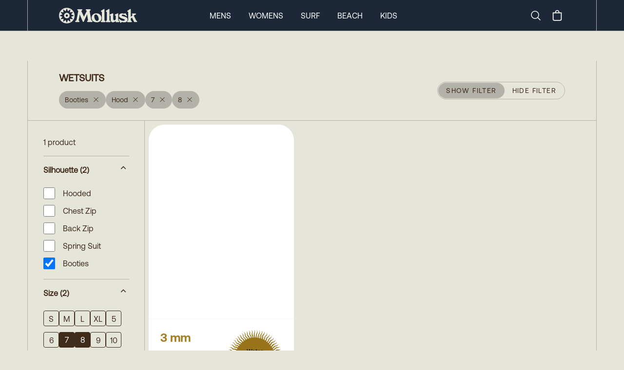

--- FILE ---
content_type: text/html
request_url: https://mollusksurfshop.com/collections/wetsuits?productMetafield=custom.wetsuit_silhouette%3ABooties&productMetafield=custom.wetsuit_silhouette%3AHood&variantOption=size%3A7&variantOption=size%3A8
body_size: 10852
content:
<!DOCTYPE html><html lang="en"><head><meta charSet="utf-8"/><meta name="viewport" content="width=device-width,initial-scale=1"/><title>Wetsuits</title><meta property="og:title" content="Wetsuits"/><meta property="twitter:title" content="Wetsuits"/><meta name="description" content="A surfing institution based in San Francisco, Santa Barbara, and Venice Beach."/><meta property="og:description" content="A surfing institution based in San Francisco, Santa Barbara, and Venice Beach."/><meta property="twitter:description" content="A surfing institution based in San Francisco, Santa Barbara, and Venice Beach."/><link rel="stylesheet" href="https://cdn.shopify.com/oxygen-v2/24026/8033/16255/2846601/build/_assets/app-6H7CI6DI.css"/><link preload="true" href="public/fonts/Aeonik-Regular.woff2" as="font"/><link preload="true" href="public/fonts/Aeonik-Bold.woff2" as="font"/><link rel="preconnect" href="https://cdn.shopify.com"/><link rel="preconnect" href="https://shop.app"/><link rel="icon" type="image/svg+xml" href="/favicon.svg"/><link rel="alternate icon" href="/favicon.ico"/><link async="" defer="" src="https://static.cdn.prismic.io/prismic.js?new=true&amp;repo=mollusk"/><script async="" src="https://www.googletagmanager.com/gtag/js?id=G-F692VPE3NM" nonce="95818ec48294d495c88d89cc8cf8ce90"></script><script nonce="95818ec48294d495c88d89cc8cf8ce90">
                  window.gaTrackingId = 'G-F692VPE3NM';
                  window.dataLayer = window.dataLayer || [];
                  function gtag(){dataLayer.push(arguments);}
                  gtag('js', new Date());
                  gtag('config', 'G-F692VPE3NM');
                </script></head><body class="bg-light-grey"><div class="flex min-h-screen flex-col antialiased"><div class="bg-dark-blue text-white w-full sticky top-0 z-50 "><nav class="px-0 md:px-8 lg:px-14 group/top h-12 md:h-[63px] border-b border-bord-grey lg:border-b-0"><div class="mx-auto justify-between lg:hidden lg:border-x border-bord-grey px-5"><div class="flex items-center justify-between py-1 md:py-3 "><button class="rounded-md text-light-grey outline-none focus:border focus:border-gray-400" aria-label="mobile-menu-toggle"><svg xmlns="http://www.w3.org/2000/svg" viewBox="0 0 24 24" fill="currentColor" aria-hidden="true" class="h-10 w-8"><path fill-rule="evenodd" d="M3 6.75A.75.75 0 013.75 6h16.5a.75.75 0 010 1.5H3.75A.75.75 0 013 6.75zM3 12a.75.75 0 01.75-.75h16.5a.75.75 0 010 1.5H3.75A.75.75 0 013 12zm0 5.25a.75.75 0 01.75-.75h16.5a.75.75 0 010 1.5H3.75a.75.75 0 01-.75-.75z" clip-rule="evenodd"></path></svg></button><a rel="prefetch" href="/"><img src="https://cdn.shopify.com/oxygen-v2/24026/8033/16255/2846601/build/_assets/logo-Y7VG4CTT.svg" alt="Logo"/></a><div class="inline-flex items-center justify-center"><a class="hidden lg:block" aria-label="Search" href="/search"><svg xmlns="http://www.w3.org/2000/svg" fill="none" viewBox="0 0 24 24" stroke-width="1.5" stroke="currentColor" class="w-6 h-6 mr-4"><path stroke-linecap="round" stroke-linejoin="round" d="m21 21-5.197-5.197m0 0A7.5 7.5 0 1 0 5.196 5.196a7.5 7.5 0 0 0 10.607 10.607Z"></path></svg><span class="sr-only">Search</span></a><!--$--><button class="relative inline-flex h-8 w-8 items-center justify-center"><svg xmlns="http://www.w3.org/2000/svg" viewBox="0 0 20 20" fill="currentColor" class="h-7 w-7"><title>Bag</title><path fill-rule="evenodd" d="M8.125 5a1.875 1.875 0 0 1 3.75 0v.375h-3.75V5Zm-1.25.375V5a3.125 3.125 0 1 1 6.25 0v.375h3.5V15A2.625 2.625 0 0 1 14 17.625H6A2.625 2.625 0 0 1 3.375 15V5.375h3.5ZM4.625 15V6.625h10.75V15c0 .76-.616 1.375-1.375 1.375H6c-.76 0-1.375-.616-1.375-1.375Z"></path></svg></button><!--/$--></div></div></div><div class="hidden h-16 lg:block md:mx-[-32px] lg:mx-[-56px] px-0 md:px-8 lg:px-14 border-b border-bord-grey"><div class="mx-auto max-w-desktop flex h-full items-center justify-between border border-y-0 border-bord-grey md:px-10 lg:px-16 py-1 md:py-3 group/item"><a class="inline-block" href="/"><img src="https://cdn.shopify.com/oxygen-v2/24026/8033/16255/2846601/build/_assets/logo-Y7VG4CTT.svg" alt="Logo"/></a><div class="inline-flex flex-row h-full items-center space-x-9 mr-0 xl:mr-[12%]"><a class="text-base uppercase cursor-pointer text-center hover:font-semibold" href="/mens">Mens</a><a class="text-base uppercase cursor-pointer text-center hover:font-semibold" href="/womens">Womens</a><a class="text-base uppercase cursor-pointer text-center hover:font-semibold" href="/surf">Surf</a><a class="text-base uppercase cursor-pointer text-center hover:font-semibold" href="/collections/beach-collection">Beach</a><a class="text-base uppercase cursor-pointer text-center hover:font-semibold" href="/collections/kids-newness">Kids</a></div><div class="inline-flex items-center justify-center"><a class="hidden lg:block" aria-label="Search" href="/search"><svg xmlns="http://www.w3.org/2000/svg" fill="none" viewBox="0 0 24 24" stroke-width="1.5" stroke="currentColor" class="w-6 h-6 mr-4"><path stroke-linecap="round" stroke-linejoin="round" d="m21 21-5.197-5.197m0 0A7.5 7.5 0 1 0 5.196 5.196a7.5 7.5 0 0 0 10.607 10.607Z"></path></svg><span class="sr-only">Search</span></a><!--$--><button class="relative inline-flex h-8 w-8 items-center justify-center"><svg xmlns="http://www.w3.org/2000/svg" viewBox="0 0 20 20" fill="currentColor" class="h-7 w-7"><title>Bag</title><path fill-rule="evenodd" d="M8.125 5a1.875 1.875 0 0 1 3.75 0v.375h-3.75V5Zm-1.25.375V5a3.125 3.125 0 1 1 6.25 0v.375h3.5V15A2.625 2.625 0 0 1 14 17.625H6A2.625 2.625 0 0 1 3.375 15V5.375h3.5ZM4.625 15V6.625h10.75V15c0 .76-.616 1.375-1.375 1.375H6c-.76 0-1.375-.616-1.375-1.375Z"></path></svg></button><!--/$--></div></div></div><div class="hidden"><div class="absolute z-90 h-screen w-full left-0 bg-light-grey overflow-scroll pt-0 overscroll-contain"><ul class="w-full border-bord-grey text-dark-brown"><li class="w-full"><div id="mens" class="px-6 bg-light-grey flex justify-between"><span class="text-base my-6 uppercase font-semibold">Mens</span><svg xmlns="http://www.w3.org/2000/svg" viewBox="0 0 24 24" fill="currentColor" aria-hidden="true" class="my-6 inline h-6 w-6"><path fill-rule="evenodd" d="M12.53 16.28a.75.75 0 01-1.06 0l-7.5-7.5a.75.75 0 011.06-1.06L12 14.69l6.97-6.97a.75.75 0 111.06 1.06l-7.5 7.5z" clip-rule="evenodd"></path></svg></div><div class="bg-white px-6 last:border-solid last:border-b last:border-bord-grey"></div></li><li class="w-full"><div id="womens" class="px-6 bg-light-grey flex justify-between"><span class="text-base my-6 uppercase font-semibold">Womens</span><svg xmlns="http://www.w3.org/2000/svg" viewBox="0 0 24 24" fill="currentColor" aria-hidden="true" class="my-6 inline h-6 w-6"><path fill-rule="evenodd" d="M12.53 16.28a.75.75 0 01-1.06 0l-7.5-7.5a.75.75 0 011.06-1.06L12 14.69l6.97-6.97a.75.75 0 111.06 1.06l-7.5 7.5z" clip-rule="evenodd"></path></svg></div><div class="bg-white px-6 last:border-solid last:border-b last:border-bord-grey"></div></li><li class="w-full"><div id="surf" class="px-6 bg-light-grey flex justify-between"><span class="text-base my-6 uppercase font-semibold">Surf</span><svg xmlns="http://www.w3.org/2000/svg" viewBox="0 0 24 24" fill="currentColor" aria-hidden="true" class="my-6 inline h-6 w-6"><path fill-rule="evenodd" d="M12.53 16.28a.75.75 0 01-1.06 0l-7.5-7.5a.75.75 0 011.06-1.06L12 14.69l6.97-6.97a.75.75 0 111.06 1.06l-7.5 7.5z" clip-rule="evenodd"></path></svg></div><div class="bg-white px-6 last:border-solid last:border-b last:border-bord-grey"></div></li><li class="w-full"><div id="beach" class="px-6 bg-light-grey flex justify-between"><span class="text-base my-6 uppercase font-semibold">Beach</span><svg xmlns="http://www.w3.org/2000/svg" viewBox="0 0 24 24" fill="currentColor" aria-hidden="true" class="my-6 inline h-6 w-6"><path fill-rule="evenodd" d="M12.53 16.28a.75.75 0 01-1.06 0l-7.5-7.5a.75.75 0 011.06-1.06L12 14.69l6.97-6.97a.75.75 0 111.06 1.06l-7.5 7.5z" clip-rule="evenodd"></path></svg></div><div class="bg-white px-6 last:border-solid last:border-b last:border-bord-grey"></div></li><li class="w-full"><div id="kids" class="px-6 bg-light-grey flex justify-between"><span class="text-base my-6 uppercase font-semibold">Kids</span><svg xmlns="http://www.w3.org/2000/svg" viewBox="0 0 24 24" fill="currentColor" aria-hidden="true" class="my-6 inline h-6 w-6"><path fill-rule="evenodd" d="M12.53 16.28a.75.75 0 01-1.06 0l-7.5-7.5a.75.75 0 011.06-1.06L12 14.69l6.97-6.97a.75.75 0 111.06 1.06l-7.5 7.5z" clip-rule="evenodd"></path></svg></div><div class="bg-white px-6 last:border-solid last:border-b last:border-bord-grey"></div></li></ul><div class="w-full flex flex-col text-center gap-6 pt-6 bg-white text-bord-grey lg:border-x border-bord-grey h-[115vh]"><div class="flex flex-col gap-6"><form method="get" action="/search" alt="Search" class="px-6 relative group w-full"><input name="q" type="text" placeholder="Search..." class="p-4 rounded-3xl bg-transparent border border-light-grey placeholder-dark-brown w-full leading-none relative focus:outline-none" required="" value=""/><button type="submit" class="absolute right-[45px] top-[16px] w-6 h-6" aria-label="Submit"><svg xmlns="http://www.w3.org/2000/svg" fill="none" viewBox="0 0 24 24" stroke-width="2" stroke="#402a1a" class="w-6 h-6 mr-6"><path stroke-linecap="round" stroke-linejoin="round" d="m21 21-5.197-5.197m0 0A7.5 7.5 0 1 0 5.196 5.196a7.5 7.5 0 0 0 10.607 10.607Z"></path></svg></button></form><div class="text-base font-Aeonik-Bold underline">MOLLUSK SUPPORT</div><div class="text-sm"><a href="https://mollusk.zendesk.com/hc/en-us" target="_blank">Customer Support</a></div><div class="text-sm"><a href="https://support.mollusksurfshop.com/hc/en-us/sections/200114573-Shipping" target="_blank">Shipping Information</a></div><div class="text-sm"><a href="https://mollusk.zendesk.com/hc/en-us/sections/200114563-Returns" target="_blank">Returns</a></div><div class="text-sm"><a href="https://support.mollusksurfshop.com/hc/en-us/articles/4407517712403-Mollusk-Warm-Wetsuit-Warranty-and-Return-Policy" target="_blank">Wetsuit Warranty</a></div><div class="text-sm"><a href="/products/mollusk-money?Title=10">Gift Cards</a></div><div class="text-sm"><a href="https://support.mollusksurfshop.com/hc/en-us/sections/200114563-Returns" target="_blank">FAQs</a></div></div><div class="flex flex-col gap-6"><div class="text-base font-Aeonik-Bold underline">MOLLUSK COMPANY</div><div class="text-sm"><a href="" target="_blank">About Us</a></div><div class="text-sm"><a href="" target="_blank">Find a Store</a></div><div class="text-sm"><a href="/wholesale">Wholesale</a></div></div><div class="flex flex-col gap-6"><div class="text-base font-Aeonik-Bold underline">MOLLUSK LIFE</div><div class="text-sm"><a href="https://www.instagram.com/mollusksurfshop" target="_blank">Instagram</a></div><div class="text-sm"><a href="https://www.youtube.com/@mollusksurfshop8049" target="_blank">Youtube</a></div><div class="text-sm"><a href="https://www.pinterest.com/mollusksurfshop/" target="_blank">Pinterest</a></div></div></div></div></div><div class=" border-bord-grey border-b h-16 flex items-center hidden lg:block px-0 md:px-8 lg:px-14 md:mx-[-32px] lg:mx-[-56px]  transition ease-linear duration-[300ms] opacity-0 !h-0"><div class=" opacity-0 transition ease-linear duration-[300ms] ml-auto mr-auto flex space-x-9 h-full max-w-desktop flex-row flex-wrap items-center justify-center content-evenly border border-y-0 border-bord-grey bg-light-grey text-sm uppercase text-dark-brown"></div></div></nav></div><main role="main" id="mainContent" class="bg-light-grey flex-grow lg:border-b lg:border-bord-grey   wetsuits"><div class="block lg:hidden"><div class="px-0 md:px-8 lg:px-14"><div class="ml-auto mr-auto max-w-desktop border border-y-0 lg:border-bord-grey "><div class="items-center border-0 lg:border-b border-bord-grey p-6 lg:px-16 min-h-36 flex flex-col justify-center lg:mt-[62px] lg:flex-row lg:justify-between text-center"><div class="w-full lg:w-auto text-center lg:text-left"><h1 class="inline-block whitespace-pre-wrap text-xl font-bold text-dark-brown w-full lg:w-fit mb-3 lg:mb-0 leading-none">WETSUITS</h1><div class="pt-0 pb-3.5 lg:pt-3.5 lg:pb-0"><div class="flex flex-wrap gap-3 leading-none"><a class="inline-flex items-center bg-bord-grey text-dark-brown text-sm rounded-full px-3 py-1 h-9 hover:bg-gray-300 transition-colors cursor-pointer" title="Remove filter" href="/collections/wetsuits?variantOption=size%3A7&amp;variantOption=size%3A8&amp;productMetafield=custom.wetsuit_silhouette%3AHood"><span class="mr-2">Booties</span><svg xmlns="http://www.w3.org/2000/svg" viewBox="0 0 20 16" fill="currentColor" stroke="currentColor" class="h-5 w-6 w-[16px] h-[16px] mb-1"><title>Close</title><line x1="4.44194" y1="4.30806" x2="15.7556" y2="15.6218" stroke-width="1.25"></line><line y1="-0.625" x2="16" y2="-0.625" transform="matrix(-0.707107 0.707107 0.707107 0.707107 16 4.75)" stroke-width="1.25"></line></svg></a><a class="inline-flex items-center bg-bord-grey text-dark-brown text-sm rounded-full px-3 py-1 h-9 hover:bg-gray-300 transition-colors cursor-pointer" title="Remove filter" href="/collections/wetsuits?variantOption=size%3A7&amp;variantOption=size%3A8&amp;productMetafield=custom.wetsuit_silhouette%3ABooties"><span class="mr-2">Hood</span><svg xmlns="http://www.w3.org/2000/svg" viewBox="0 0 20 16" fill="currentColor" stroke="currentColor" class="h-5 w-6 w-[16px] h-[16px] mb-1"><title>Close</title><line x1="4.44194" y1="4.30806" x2="15.7556" y2="15.6218" stroke-width="1.25"></line><line y1="-0.625" x2="16" y2="-0.625" transform="matrix(-0.707107 0.707107 0.707107 0.707107 16 4.75)" stroke-width="1.25"></line></svg></a><a class="inline-flex items-center bg-bord-grey text-dark-brown text-sm rounded-full px-3 py-1 h-9 hover:bg-gray-300 transition-colors cursor-pointer" title="Remove filter" href="/collections/wetsuits?productMetafield=custom.wetsuit_silhouette%3ABooties&amp;productMetafield=custom.wetsuit_silhouette%3AHood&amp;variantOption=size%3A8"><span class="mr-2">7</span><svg xmlns="http://www.w3.org/2000/svg" viewBox="0 0 20 16" fill="currentColor" stroke="currentColor" class="h-5 w-6 w-[16px] h-[16px] mb-1"><title>Close</title><line x1="4.44194" y1="4.30806" x2="15.7556" y2="15.6218" stroke-width="1.25"></line><line y1="-0.625" x2="16" y2="-0.625" transform="matrix(-0.707107 0.707107 0.707107 0.707107 16 4.75)" stroke-width="1.25"></line></svg></a><a class="inline-flex items-center bg-bord-grey text-dark-brown text-sm rounded-full px-3 py-1 h-9 hover:bg-gray-300 transition-colors cursor-pointer" title="Remove filter" href="/collections/wetsuits?productMetafield=custom.wetsuit_silhouette%3ABooties&amp;productMetafield=custom.wetsuit_silhouette%3AHood&amp;variantOption=size%3A7"><span class="mr-2">8</span><svg xmlns="http://www.w3.org/2000/svg" viewBox="0 0 20 16" fill="currentColor" stroke="currentColor" class="h-5 w-6 w-[16px] h-[16px] mb-1"><title>Close</title><line x1="4.44194" y1="4.30806" x2="15.7556" y2="15.6218" stroke-width="1.25"></line><line y1="-0.625" x2="16" y2="-0.625" transform="matrix(-0.707107 0.707107 0.707107 0.707107 16 4.75)" stroke-width="1.25"></line></svg></a></div></div></div><button class="border-1 inline-block rounded-full border border-[#B2B2AA] uppercase text-dark-brown h-9 z-10 w-full lg:w-fit"><div class="hidden border border-transparent text-sm lg:flex tracking-widest items-center"><span class="rounded-full bg-bord-grey px-4 py-1 h-8 leading-none flex items-center">Show Filter</span><span class="px-4 py-1 leading-none flex items-center">Hide Filter</span></div><div class="block px-4 py-1 lg:hidden"><span>Filter</span><span class="text-xs pl-2 lowercase">(<!-- -->1<!-- --> <!-- -->Result<!-- -->)</span></div></button></div><div class="flex flex-col flex-wrap md:flex-row"><div class="transition-all duration-200 max-h-[90vh] overflow-scroll sticky top-[108px]  min-w-full p-0 md:p-8 opacity-100 lg:w-1/5 lg:min-w-[240px] lg:pr-8 self-start"><div class="hidden lg:block"><nav class="text-dark-brown"><h4 class="whitespace-pre-wrap max-w-prose pb-4 font-normal border-b border-bord-grey">1 product</h4><div class="divide-y"><div class="w-full border-bord-grey" data-headlessui-state="open"><button class="flex w-full justify-between py-4" id="headlessui-disclosure-button-:R5pcmab5:" type="button" aria-expanded="true" data-headlessui-state="open"><span class="max-w-prose whitespace-pre-wrap inherit text-lead font-semibold">Silhouette<!-- --> <!-- -->(2)</span><svg xmlns="http://www.w3.org/2000/svg" viewBox="0 0 20 16" fill="transparent" stroke="currentColor" class="h-5 w-6 transition rotate-180"><title>Caret</title><path d="M14 8L10 12L6 8" stroke-width="1.25" class="h-5 w-5"></path></svg></button><div id="headlessui-disclosure-panel-:R9pcmab5:" data-headlessui-state="open"><ul class="py-2 max-h-[336px] overflow-scroll bottom-fader"><li class="pb-3"><a class="flex items-center shrink-0 basis-6 overscroll-contain hover:underline focus:underline" href="/collections/wetsuits?productMetafield=custom.wetsuit_silhouette%3ABooties&amp;productMetafield=custom.wetsuit_silhouette%3AHood&amp;variantOption=size%3A7&amp;variantOption=size%3A8&amp;productMetafield=custom.wetsuit_silhouette%3AHooded"><div class="min-w-7 max-h-11 flex"><input type="checkbox" readonly="" class="w-6 h-6 rounded-sm border border-dark-brown checked:accent-dark-brown checked:text-inherit checked:p-1"/></div><div class="pl-4 leading-tight">Hooded</div></a></li><li class="pb-3"><a class="flex items-center shrink-0 basis-6 overscroll-contain hover:underline focus:underline" href="/collections/wetsuits?productMetafield=custom.wetsuit_silhouette%3ABooties&amp;productMetafield=custom.wetsuit_silhouette%3AHood&amp;variantOption=size%3A7&amp;variantOption=size%3A8&amp;productMetafield=custom.wetsuit_silhouette%3AChest+Zip"><div class="min-w-7 max-h-11 flex"><input type="checkbox" readonly="" class="w-6 h-6 rounded-sm border border-dark-brown checked:accent-dark-brown checked:text-inherit checked:p-1"/></div><div class="pl-4 leading-tight">Chest Zip</div></a></li><li class="pb-3"><a class="flex items-center shrink-0 basis-6 overscroll-contain hover:underline focus:underline" href="/collections/wetsuits?productMetafield=custom.wetsuit_silhouette%3ABooties&amp;productMetafield=custom.wetsuit_silhouette%3AHood&amp;variantOption=size%3A7&amp;variantOption=size%3A8&amp;productMetafield=custom.wetsuit_silhouette%3ABack+Zip"><div class="min-w-7 max-h-11 flex"><input type="checkbox" readonly="" class="w-6 h-6 rounded-sm border border-dark-brown checked:accent-dark-brown checked:text-inherit checked:p-1"/></div><div class="pl-4 leading-tight">Back Zip</div></a></li><li class="pb-3"><a class="flex items-center shrink-0 basis-6 overscroll-contain hover:underline focus:underline" href="/collections/wetsuits?productMetafield=custom.wetsuit_silhouette%3ABooties&amp;productMetafield=custom.wetsuit_silhouette%3AHood&amp;variantOption=size%3A7&amp;variantOption=size%3A8&amp;productMetafield=custom.wetsuit_silhouette%3ASpring+Suit"><div class="min-w-7 max-h-11 flex"><input type="checkbox" readonly="" class="w-6 h-6 rounded-sm border border-dark-brown checked:accent-dark-brown checked:text-inherit checked:p-1"/></div><div class="pl-4 leading-tight">Spring Suit</div></a></li><li class="pb-3"><a class="flex items-center shrink-0 basis-6 overscroll-contain hover:underline focus:underline" href="/collections/wetsuits?variantOption=size%3A7&amp;variantOption=size%3A8&amp;productMetafield=custom.wetsuit_silhouette%3AHood"><div class="min-w-7 max-h-11 flex"><input type="checkbox" readonly="" class="w-6 h-6 rounded-sm border border-dark-brown checked:accent-dark-brown checked:text-inherit checked:p-1" checked=""/></div><div class="pl-4 leading-tight">Booties</div></a></li></ul></div></div><div class="w-full border-bord-grey" data-headlessui-state="open"><button class="flex w-full justify-between py-4" id="headlessui-disclosure-button-:R6pcmab5:" type="button" aria-expanded="true" data-headlessui-state="open"><span class="max-w-prose whitespace-pre-wrap inherit text-lead font-semibold">Size<!-- --> <!-- -->(2)</span><svg xmlns="http://www.w3.org/2000/svg" viewBox="0 0 20 16" fill="transparent" stroke="currentColor" class="h-5 w-6 transition rotate-180"><title>Caret</title><path d="M14 8L10 12L6 8" stroke-width="1.25" class="h-5 w-5"></path></svg></button><div id="headlessui-disclosure-panel-:Rapcmab5:" data-headlessui-state="open"><ul class="flex flex-wrap items-center gap-x-3 gap-y-0 py-2 max-h-[336px] overflow-scroll bottom-fader"><li class="pb-3"><a class="flex" href="/collections/wetsuits?productMetafield=custom.wetsuit_silhouette%3ABooties&amp;productMetafield=custom.wetsuit_silhouette%3AHood&amp;variantOption=size%3A7&amp;variantOption=size%3A8&amp;variantOption=size%3AS"><div class="w-full min-w-[32px] h-8 rounded border border-dark-brown bg-transparent p-1 text-center text-dark-brown"><span>S</span></div></a></li><li class="pb-3"><a class="flex" href="/collections/wetsuits?productMetafield=custom.wetsuit_silhouette%3ABooties&amp;productMetafield=custom.wetsuit_silhouette%3AHood&amp;variantOption=size%3A7&amp;variantOption=size%3A8&amp;variantOption=size%3AM"><div class="w-full min-w-[32px] h-8 rounded border border-dark-brown bg-transparent p-1 text-center text-dark-brown"><span>M</span></div></a></li><li class="pb-3"><a class="flex" href="/collections/wetsuits?productMetafield=custom.wetsuit_silhouette%3ABooties&amp;productMetafield=custom.wetsuit_silhouette%3AHood&amp;variantOption=size%3A7&amp;variantOption=size%3A8&amp;variantOption=size%3AL"><div class="w-full min-w-[32px] h-8 rounded border border-dark-brown bg-transparent p-1 text-center text-dark-brown"><span>L</span></div></a></li><li class="pb-3"><a class="flex" href="/collections/wetsuits?productMetafield=custom.wetsuit_silhouette%3ABooties&amp;productMetafield=custom.wetsuit_silhouette%3AHood&amp;variantOption=size%3A7&amp;variantOption=size%3A8&amp;variantOption=size%3AXL"><div class="w-full min-w-[32px] h-8 rounded border border-dark-brown bg-transparent p-1 text-center text-dark-brown"><span>XL</span></div></a></li><li class="pb-3"><a class="flex" href="/collections/wetsuits?productMetafield=custom.wetsuit_silhouette%3ABooties&amp;productMetafield=custom.wetsuit_silhouette%3AHood&amp;variantOption=size%3A7&amp;variantOption=size%3A8&amp;variantOption=size%3A5"><div class="w-full min-w-[32px] h-8 rounded border border-dark-brown bg-transparent p-1 text-center text-dark-brown"><span>5</span></div></a></li><li class="pb-3"><a class="flex" href="/collections/wetsuits?productMetafield=custom.wetsuit_silhouette%3ABooties&amp;productMetafield=custom.wetsuit_silhouette%3AHood&amp;variantOption=size%3A7&amp;variantOption=size%3A8&amp;variantOption=size%3A6"><div class="w-full min-w-[32px] h-8 rounded border border-dark-brown bg-transparent p-1 text-center text-dark-brown"><span>6</span></div></a></li><li class="pb-3"><a class="flex" href="/collections/wetsuits?productMetafield=custom.wetsuit_silhouette%3ABooties&amp;productMetafield=custom.wetsuit_silhouette%3AHood&amp;variantOption=size%3A8"><div class="w-full min-w-[32px] h-8 rounded border-0 bg-dark-brown p-1 text-center text-white"><span>7</span></div></a></li><li class="pb-3"><a class="flex" href="/collections/wetsuits?productMetafield=custom.wetsuit_silhouette%3ABooties&amp;productMetafield=custom.wetsuit_silhouette%3AHood&amp;variantOption=size%3A7"><div class="w-full min-w-[32px] h-8 rounded border-0 bg-dark-brown p-1 text-center text-white"><span>8</span></div></a></li><li class="pb-3"><a class="flex" href="/collections/wetsuits?productMetafield=custom.wetsuit_silhouette%3ABooties&amp;productMetafield=custom.wetsuit_silhouette%3AHood&amp;variantOption=size%3A7&amp;variantOption=size%3A8&amp;variantOption=size%3A9"><div class="w-full min-w-[32px] h-8 rounded border border-dark-brown bg-transparent p-1 text-center text-dark-brown"><span>9</span></div></a></li><li class="pb-3"><a class="flex" href="/collections/wetsuits?productMetafield=custom.wetsuit_silhouette%3ABooties&amp;productMetafield=custom.wetsuit_silhouette%3AHood&amp;variantOption=size%3A7&amp;variantOption=size%3A8&amp;variantOption=size%3A10"><div class="w-full min-w-[32px] h-8 rounded border border-dark-brown bg-transparent p-1 text-center text-dark-brown"><span>10</span></div></a></li><li class="pb-3"><a class="flex" href="/collections/wetsuits?productMetafield=custom.wetsuit_silhouette%3ABooties&amp;productMetafield=custom.wetsuit_silhouette%3AHood&amp;variantOption=size%3A7&amp;variantOption=size%3A8&amp;variantOption=size%3A11"><div class="w-full min-w-[32px] h-8 rounded border border-dark-brown bg-transparent p-1 text-center text-dark-brown"><span>11</span></div></a></li><li class="pb-3"><a class="flex" href="/collections/wetsuits?productMetafield=custom.wetsuit_silhouette%3ABooties&amp;productMetafield=custom.wetsuit_silhouette%3AHood&amp;variantOption=size%3A7&amp;variantOption=size%3A8&amp;variantOption=size%3A12"><div class="w-full min-w-[32px] h-8 rounded border border-dark-brown bg-transparent p-1 text-center text-dark-brown"><span>12</span></div></a></li></ul></div></div></div></nav></div><div class="block lg:hidden"></div></div><div class="flex-1 lg:border-l lg:border-bord-grey -mx-[1px]"><div></div><section class="grid w-full"><div class="grid grid-flow-row grid-cols-2 gap-1.5 md:gap-2 lg:p-2 lg:grid-cols-3 lg:gap-2"><a class="rounded-lg block" rel="prefetch" data-variant-id="gid://shopify/ProductVariant/33006486814805" data-product-id="gid://shopify/Product/4844015812693" href="/products/warm-wetsuit-booties"><div class="bg-white hover:bg-dark-gold-2 grid lg:rounded-[32px] relative"><div class="relative md:rounded-t-[32px] shadow-sm aspect-[3/4] overflow-hidden"><img src="https://cdn.shopify.com/s/files/1/0072/5902/products/warm-wetsuit-booties-5-289687_300x.jpg?v=1705452839" alt="Warm Wetsuit Booties - 5 - Mollusk Surf Shop" loading="lazy" fetchpriority="high" decoding="async" class="md:rounded-t-[32px] w-full opacity-0" style="transition:opacity 0.3s ease-in-out"/></div><div class="grid rounded-b-[16px] lg:rounded-b-[32px] min-h-[96px] lg:h-[150px] min-h-[120px]"><div class="p-3.5 md:p-6"><div class="relative"><h3 class="text-wrap col-span-2 w-full overflow-hidden pb-1.5 md:pb-2 text-base md:text-2xl font-Aeonik-Bold text-dark-gold leading-none">3 mm</h3><div class="pb-1.5 md:pb-2 text-[11px] md:text-sm leading-none">Booties</div><div class="pb-1.5 md:pb-2 text-[11px] md:text-sm leading-none">Unisex</div><div class="absolute top-0 right-0 h-16 w-16 md:h-[112px] md:w-[112px]"><div class="relative"><img src="https://cdn.shopify.com/oxygen-v2/24026/8033/16255/2846601/build/_assets/wetsuit_temp-A7EXSZRW.png"/><div class="absolute font-Aeonik-Bold text-[8px] leading-[1.1] md:leading-[1.1] md:text-xs text-center left-1/2 top-1/2 -translate-x-1/2 -translate-y-1/2 w-full text-wetsuit-black hover:text-wetsuit-black">Water<br/>Temp<br/>50° to 62°</div></div></div></div><span class="max-w-prose flex gap-2 whitespace-pre-wrap text-[11px] md:text-sm leading-none"><div class="flex gap-2"><div>$65</div></div></span></div></div></div></a></div><div class="h-0"> </div></section></div></div></div></div></div><div class="hidden lg:block"><div class="px-0 md:px-8 lg:px-14"><div class="ml-auto mr-auto max-w-desktop border border-y-0 lg:border-bord-grey "><div class="items-center border-0 lg:border-b border-bord-grey p-6 lg:px-16 min-h-36 flex flex-col justify-center lg:mt-[62px] lg:flex-row lg:justify-between text-center"><div class="w-full lg:w-auto text-center lg:text-left"><h1 class="inline-block whitespace-pre-wrap text-xl font-bold text-dark-brown w-full lg:w-fit mb-3 lg:mb-0 leading-none">WETSUITS</h1><div class="pt-0 pb-3.5 lg:pt-3.5 lg:pb-0"><div class="flex flex-wrap gap-3 leading-none"><a class="inline-flex items-center bg-bord-grey text-dark-brown text-sm rounded-full px-3 py-1 h-9 hover:bg-gray-300 transition-colors cursor-pointer" title="Remove filter" href="/collections/wetsuits?variantOption=size%3A7&amp;variantOption=size%3A8&amp;productMetafield=custom.wetsuit_silhouette%3AHood"><span class="mr-2">Booties</span><svg xmlns="http://www.w3.org/2000/svg" viewBox="0 0 20 16" fill="currentColor" stroke="currentColor" class="h-5 w-6 w-[16px] h-[16px] mb-1"><title>Close</title><line x1="4.44194" y1="4.30806" x2="15.7556" y2="15.6218" stroke-width="1.25"></line><line y1="-0.625" x2="16" y2="-0.625" transform="matrix(-0.707107 0.707107 0.707107 0.707107 16 4.75)" stroke-width="1.25"></line></svg></a><a class="inline-flex items-center bg-bord-grey text-dark-brown text-sm rounded-full px-3 py-1 h-9 hover:bg-gray-300 transition-colors cursor-pointer" title="Remove filter" href="/collections/wetsuits?variantOption=size%3A7&amp;variantOption=size%3A8&amp;productMetafield=custom.wetsuit_silhouette%3ABooties"><span class="mr-2">Hood</span><svg xmlns="http://www.w3.org/2000/svg" viewBox="0 0 20 16" fill="currentColor" stroke="currentColor" class="h-5 w-6 w-[16px] h-[16px] mb-1"><title>Close</title><line x1="4.44194" y1="4.30806" x2="15.7556" y2="15.6218" stroke-width="1.25"></line><line y1="-0.625" x2="16" y2="-0.625" transform="matrix(-0.707107 0.707107 0.707107 0.707107 16 4.75)" stroke-width="1.25"></line></svg></a><a class="inline-flex items-center bg-bord-grey text-dark-brown text-sm rounded-full px-3 py-1 h-9 hover:bg-gray-300 transition-colors cursor-pointer" title="Remove filter" href="/collections/wetsuits?productMetafield=custom.wetsuit_silhouette%3ABooties&amp;productMetafield=custom.wetsuit_silhouette%3AHood&amp;variantOption=size%3A8"><span class="mr-2">7</span><svg xmlns="http://www.w3.org/2000/svg" viewBox="0 0 20 16" fill="currentColor" stroke="currentColor" class="h-5 w-6 w-[16px] h-[16px] mb-1"><title>Close</title><line x1="4.44194" y1="4.30806" x2="15.7556" y2="15.6218" stroke-width="1.25"></line><line y1="-0.625" x2="16" y2="-0.625" transform="matrix(-0.707107 0.707107 0.707107 0.707107 16 4.75)" stroke-width="1.25"></line></svg></a><a class="inline-flex items-center bg-bord-grey text-dark-brown text-sm rounded-full px-3 py-1 h-9 hover:bg-gray-300 transition-colors cursor-pointer" title="Remove filter" href="/collections/wetsuits?productMetafield=custom.wetsuit_silhouette%3ABooties&amp;productMetafield=custom.wetsuit_silhouette%3AHood&amp;variantOption=size%3A7"><span class="mr-2">8</span><svg xmlns="http://www.w3.org/2000/svg" viewBox="0 0 20 16" fill="currentColor" stroke="currentColor" class="h-5 w-6 w-[16px] h-[16px] mb-1"><title>Close</title><line x1="4.44194" y1="4.30806" x2="15.7556" y2="15.6218" stroke-width="1.25"></line><line y1="-0.625" x2="16" y2="-0.625" transform="matrix(-0.707107 0.707107 0.707107 0.707107 16 4.75)" stroke-width="1.25"></line></svg></a></div></div></div><button class="border-1 inline-block rounded-full border border-[#B2B2AA] uppercase text-dark-brown h-9 z-10 w-full lg:w-fit"><div class="hidden border border-transparent text-sm lg:flex tracking-widest items-center"><span class="rounded-full bg-bord-grey px-4 py-1 h-8 leading-none flex items-center">Show Filter</span><span class="px-4 py-1 leading-none flex items-center">Hide Filter</span></div><div class="block px-4 py-1 lg:hidden"><span>Filter</span><span class="text-xs pl-2 lowercase">(<!-- -->1<!-- --> <!-- -->Result<!-- -->)</span></div></button></div><div class="flex flex-col flex-wrap md:flex-row"><div class="transition-all duration-200 max-h-[90vh] overflow-scroll sticky top-[108px]  min-w-full p-0 md:p-8 opacity-100 lg:w-1/5 lg:min-w-[240px] lg:pr-8 self-start"><div class="hidden lg:block"><nav class="text-dark-brown"><h4 class="whitespace-pre-wrap max-w-prose pb-4 font-normal border-b border-bord-grey">1 product</h4><div class="divide-y"><div class="w-full border-bord-grey" data-headlessui-state="open"><button class="flex w-full justify-between py-4" id="headlessui-disclosure-button-:R5pcqab5:" type="button" aria-expanded="true" data-headlessui-state="open"><span class="max-w-prose whitespace-pre-wrap inherit text-lead font-semibold">Silhouette<!-- --> <!-- -->(2)</span><svg xmlns="http://www.w3.org/2000/svg" viewBox="0 0 20 16" fill="transparent" stroke="currentColor" class="h-5 w-6 transition rotate-180"><title>Caret</title><path d="M14 8L10 12L6 8" stroke-width="1.25" class="h-5 w-5"></path></svg></button><div id="headlessui-disclosure-panel-:R9pcqab5:" data-headlessui-state="open"><ul class="py-2 max-h-[336px] overflow-scroll bottom-fader"><li class="pb-3"><a class="flex items-center shrink-0 basis-6 overscroll-contain hover:underline focus:underline" href="/collections/wetsuits?productMetafield=custom.wetsuit_silhouette%3ABooties&amp;productMetafield=custom.wetsuit_silhouette%3AHood&amp;variantOption=size%3A7&amp;variantOption=size%3A8&amp;productMetafield=custom.wetsuit_silhouette%3AHooded"><div class="min-w-7 max-h-11 flex"><input type="checkbox" readonly="" class="w-6 h-6 rounded-sm border border-dark-brown checked:accent-dark-brown checked:text-inherit checked:p-1"/></div><div class="pl-4 leading-tight">Hooded</div></a></li><li class="pb-3"><a class="flex items-center shrink-0 basis-6 overscroll-contain hover:underline focus:underline" href="/collections/wetsuits?productMetafield=custom.wetsuit_silhouette%3ABooties&amp;productMetafield=custom.wetsuit_silhouette%3AHood&amp;variantOption=size%3A7&amp;variantOption=size%3A8&amp;productMetafield=custom.wetsuit_silhouette%3AChest+Zip"><div class="min-w-7 max-h-11 flex"><input type="checkbox" readonly="" class="w-6 h-6 rounded-sm border border-dark-brown checked:accent-dark-brown checked:text-inherit checked:p-1"/></div><div class="pl-4 leading-tight">Chest Zip</div></a></li><li class="pb-3"><a class="flex items-center shrink-0 basis-6 overscroll-contain hover:underline focus:underline" href="/collections/wetsuits?productMetafield=custom.wetsuit_silhouette%3ABooties&amp;productMetafield=custom.wetsuit_silhouette%3AHood&amp;variantOption=size%3A7&amp;variantOption=size%3A8&amp;productMetafield=custom.wetsuit_silhouette%3ABack+Zip"><div class="min-w-7 max-h-11 flex"><input type="checkbox" readonly="" class="w-6 h-6 rounded-sm border border-dark-brown checked:accent-dark-brown checked:text-inherit checked:p-1"/></div><div class="pl-4 leading-tight">Back Zip</div></a></li><li class="pb-3"><a class="flex items-center shrink-0 basis-6 overscroll-contain hover:underline focus:underline" href="/collections/wetsuits?productMetafield=custom.wetsuit_silhouette%3ABooties&amp;productMetafield=custom.wetsuit_silhouette%3AHood&amp;variantOption=size%3A7&amp;variantOption=size%3A8&amp;productMetafield=custom.wetsuit_silhouette%3ASpring+Suit"><div class="min-w-7 max-h-11 flex"><input type="checkbox" readonly="" class="w-6 h-6 rounded-sm border border-dark-brown checked:accent-dark-brown checked:text-inherit checked:p-1"/></div><div class="pl-4 leading-tight">Spring Suit</div></a></li><li class="pb-3"><a class="flex items-center shrink-0 basis-6 overscroll-contain hover:underline focus:underline" href="/collections/wetsuits?variantOption=size%3A7&amp;variantOption=size%3A8&amp;productMetafield=custom.wetsuit_silhouette%3AHood"><div class="min-w-7 max-h-11 flex"><input type="checkbox" readonly="" class="w-6 h-6 rounded-sm border border-dark-brown checked:accent-dark-brown checked:text-inherit checked:p-1" checked=""/></div><div class="pl-4 leading-tight">Booties</div></a></li></ul></div></div><div class="w-full border-bord-grey" data-headlessui-state="open"><button class="flex w-full justify-between py-4" id="headlessui-disclosure-button-:R6pcqab5:" type="button" aria-expanded="true" data-headlessui-state="open"><span class="max-w-prose whitespace-pre-wrap inherit text-lead font-semibold">Size<!-- --> <!-- -->(2)</span><svg xmlns="http://www.w3.org/2000/svg" viewBox="0 0 20 16" fill="transparent" stroke="currentColor" class="h-5 w-6 transition rotate-180"><title>Caret</title><path d="M14 8L10 12L6 8" stroke-width="1.25" class="h-5 w-5"></path></svg></button><div id="headlessui-disclosure-panel-:Rapcqab5:" data-headlessui-state="open"><ul class="flex flex-wrap items-center gap-x-3 gap-y-0 py-2 max-h-[336px] overflow-scroll bottom-fader"><li class="pb-3"><a class="flex" href="/collections/wetsuits?productMetafield=custom.wetsuit_silhouette%3ABooties&amp;productMetafield=custom.wetsuit_silhouette%3AHood&amp;variantOption=size%3A7&amp;variantOption=size%3A8&amp;variantOption=size%3AS"><div class="w-full min-w-[32px] h-8 rounded border border-dark-brown bg-transparent p-1 text-center text-dark-brown"><span>S</span></div></a></li><li class="pb-3"><a class="flex" href="/collections/wetsuits?productMetafield=custom.wetsuit_silhouette%3ABooties&amp;productMetafield=custom.wetsuit_silhouette%3AHood&amp;variantOption=size%3A7&amp;variantOption=size%3A8&amp;variantOption=size%3AM"><div class="w-full min-w-[32px] h-8 rounded border border-dark-brown bg-transparent p-1 text-center text-dark-brown"><span>M</span></div></a></li><li class="pb-3"><a class="flex" href="/collections/wetsuits?productMetafield=custom.wetsuit_silhouette%3ABooties&amp;productMetafield=custom.wetsuit_silhouette%3AHood&amp;variantOption=size%3A7&amp;variantOption=size%3A8&amp;variantOption=size%3AL"><div class="w-full min-w-[32px] h-8 rounded border border-dark-brown bg-transparent p-1 text-center text-dark-brown"><span>L</span></div></a></li><li class="pb-3"><a class="flex" href="/collections/wetsuits?productMetafield=custom.wetsuit_silhouette%3ABooties&amp;productMetafield=custom.wetsuit_silhouette%3AHood&amp;variantOption=size%3A7&amp;variantOption=size%3A8&amp;variantOption=size%3AXL"><div class="w-full min-w-[32px] h-8 rounded border border-dark-brown bg-transparent p-1 text-center text-dark-brown"><span>XL</span></div></a></li><li class="pb-3"><a class="flex" href="/collections/wetsuits?productMetafield=custom.wetsuit_silhouette%3ABooties&amp;productMetafield=custom.wetsuit_silhouette%3AHood&amp;variantOption=size%3A7&amp;variantOption=size%3A8&amp;variantOption=size%3A5"><div class="w-full min-w-[32px] h-8 rounded border border-dark-brown bg-transparent p-1 text-center text-dark-brown"><span>5</span></div></a></li><li class="pb-3"><a class="flex" href="/collections/wetsuits?productMetafield=custom.wetsuit_silhouette%3ABooties&amp;productMetafield=custom.wetsuit_silhouette%3AHood&amp;variantOption=size%3A7&amp;variantOption=size%3A8&amp;variantOption=size%3A6"><div class="w-full min-w-[32px] h-8 rounded border border-dark-brown bg-transparent p-1 text-center text-dark-brown"><span>6</span></div></a></li><li class="pb-3"><a class="flex" href="/collections/wetsuits?productMetafield=custom.wetsuit_silhouette%3ABooties&amp;productMetafield=custom.wetsuit_silhouette%3AHood&amp;variantOption=size%3A8"><div class="w-full min-w-[32px] h-8 rounded border-0 bg-dark-brown p-1 text-center text-white"><span>7</span></div></a></li><li class="pb-3"><a class="flex" href="/collections/wetsuits?productMetafield=custom.wetsuit_silhouette%3ABooties&amp;productMetafield=custom.wetsuit_silhouette%3AHood&amp;variantOption=size%3A7"><div class="w-full min-w-[32px] h-8 rounded border-0 bg-dark-brown p-1 text-center text-white"><span>8</span></div></a></li><li class="pb-3"><a class="flex" href="/collections/wetsuits?productMetafield=custom.wetsuit_silhouette%3ABooties&amp;productMetafield=custom.wetsuit_silhouette%3AHood&amp;variantOption=size%3A7&amp;variantOption=size%3A8&amp;variantOption=size%3A9"><div class="w-full min-w-[32px] h-8 rounded border border-dark-brown bg-transparent p-1 text-center text-dark-brown"><span>9</span></div></a></li><li class="pb-3"><a class="flex" href="/collections/wetsuits?productMetafield=custom.wetsuit_silhouette%3ABooties&amp;productMetafield=custom.wetsuit_silhouette%3AHood&amp;variantOption=size%3A7&amp;variantOption=size%3A8&amp;variantOption=size%3A10"><div class="w-full min-w-[32px] h-8 rounded border border-dark-brown bg-transparent p-1 text-center text-dark-brown"><span>10</span></div></a></li><li class="pb-3"><a class="flex" href="/collections/wetsuits?productMetafield=custom.wetsuit_silhouette%3ABooties&amp;productMetafield=custom.wetsuit_silhouette%3AHood&amp;variantOption=size%3A7&amp;variantOption=size%3A8&amp;variantOption=size%3A11"><div class="w-full min-w-[32px] h-8 rounded border border-dark-brown bg-transparent p-1 text-center text-dark-brown"><span>11</span></div></a></li><li class="pb-3"><a class="flex" href="/collections/wetsuits?productMetafield=custom.wetsuit_silhouette%3ABooties&amp;productMetafield=custom.wetsuit_silhouette%3AHood&amp;variantOption=size%3A7&amp;variantOption=size%3A8&amp;variantOption=size%3A12"><div class="w-full min-w-[32px] h-8 rounded border border-dark-brown bg-transparent p-1 text-center text-dark-brown"><span>12</span></div></a></li></ul></div></div></div></nav></div><div class="block lg:hidden"></div></div><div class="flex-1 lg:border-l lg:border-bord-grey -mx-[1px]"><div></div><section class="grid w-full"><div class="grid grid-flow-row grid-cols-2 gap-1.5 md:gap-2 lg:p-2 lg:grid-cols-3 lg:gap-2"><a class="rounded-lg block" rel="prefetch" data-variant-id="gid://shopify/ProductVariant/33006486814805" data-product-id="gid://shopify/Product/4844015812693" href="/products/warm-wetsuit-booties"><div class="bg-white hover:bg-dark-gold-2 grid lg:rounded-[32px] relative"><div class="relative md:rounded-t-[32px] shadow-sm aspect-[3/4] overflow-hidden"><img src="https://cdn.shopify.com/s/files/1/0072/5902/products/warm-wetsuit-booties-5-289687_300x.jpg?v=1705452839" alt="Warm Wetsuit Booties - 5 - Mollusk Surf Shop" loading="lazy" fetchpriority="high" decoding="async" class="md:rounded-t-[32px] w-full opacity-0" style="transition:opacity 0.3s ease-in-out"/></div><div class="grid rounded-b-[16px] lg:rounded-b-[32px] min-h-[96px] lg:h-[150px] min-h-[120px]"><div class="p-3.5 md:p-6"><div class="relative"><h3 class="text-wrap col-span-2 w-full overflow-hidden pb-1.5 md:pb-2 text-base md:text-2xl font-Aeonik-Bold text-dark-gold leading-none">3 mm</h3><div class="pb-1.5 md:pb-2 text-[11px] md:text-sm leading-none">Booties</div><div class="pb-1.5 md:pb-2 text-[11px] md:text-sm leading-none">Unisex</div><div class="absolute top-0 right-0 h-16 w-16 md:h-[112px] md:w-[112px]"><div class="relative"><img src="https://cdn.shopify.com/oxygen-v2/24026/8033/16255/2846601/build/_assets/wetsuit_temp-A7EXSZRW.png"/><div class="absolute font-Aeonik-Bold text-[8px] leading-[1.1] md:leading-[1.1] md:text-xs text-center left-1/2 top-1/2 -translate-x-1/2 -translate-y-1/2 w-full text-wetsuit-black hover:text-wetsuit-black">Water<br/>Temp<br/>50° to 62°</div></div></div></div><span class="max-w-prose flex gap-2 whitespace-pre-wrap text-[11px] md:text-sm leading-none"><div class="flex gap-2"><div>$65</div></div></span></div></div></div></a></div><div class="h-0"> </div></section></div></div></div></div></div></main><div class="w-screen"><div class="px-0 md:px-8 lg:px-14 w-screen bg-dark-brown text-light-grey"><div class="mx-auto max-w-desktop lg:border-x border-bord-grey p-6 md:p-16 flex flex-col md:flex-row"><div class="w-full pb-6 pt-6 md:pt-0 md:pb-0 md:w-1/2 text-center md:text-left"><div class="flex flex-col gap-6"><div class="md:mr-auto md:ml-0 mx-auto"><img class="h-12" src="https://cdn.shopify.com/oxygen-v2/24026/8033/16255/2846601/build/_assets/pinwheel_logo-4QLTFSUT.svg" alt="Mollusk Logo"/></div><div class="text-3xl leading-none font-Aeonik-Bold w-[75%] mx-auto md:mr-auto md:ml-0 md:w-[38%]">Get 15% Off Your First Order</div><div class="text-base w-[75%] mx-auto md:mr-auto md:ml-0 md:w-[38%]">Join our newsletter to get your discount code!</div><form method="post" action="/newsletter" id="newsletter-form"><input hidden="" name="token" readonly="" type="string" value=""/><div class="flex flex-row gap-6 mx-auto md:ml-0 justify-center md:justify-start"><div class="flex flex-row gap-3"><div class="footer-check"><label class="flex flex-row gap-3"><input name="mens" type="checkbox" class="" checked=""/>Mens</label></div></div><div class="flex flex-row gap-3"><div class="footer-check"><label class="flex flex-row gap-3"><input name="womens" type="checkbox" class="" checked=""/>Womens</label></div></div><div class="flex flex-row gap-3"><div class="footer-check"><label class="flex flex-row gap-3"><input name="surf" type="checkbox" class="" checked=""/>Surf</label></div></div></div><div class="w-full md:w-3/5 relative"><div class="pt-6 relative group"><input name="email" type="text" placeholder="Email" class="px-6 py-4 mb-2 rounded-3xl bg-transparent border border-light-grey placeholder-light-grey w-full leading-none outline-white relative" required=""/><button type="submit" class="absolute right-[10px] top-[38px] w-6 h-6" aria-label="Submit"><svg xmlns="http://www.w3.org/2000/svg" viewBox="0 0 24 24" fill="currentColor" aria-hidden="true"><path fill-rule="evenodd" d="M16.28 11.47a.75.75 0 010 1.06l-7.5 7.5a.75.75 0 01-1.06-1.06L14.69 12 7.72 5.03a.75.75 0 011.06-1.06l7.5 7.5z" clip-rule="evenodd"></path></svg></button><div class="absolute top-20 text-[10px] pl-2 hidden group-focus-within:block">This site is protected by reCAPTCHA and the Google <a href="https://policies.google.com/privacy" class="underline" target="_blank">Privacy Policy</a> and <a href="https://policies.google.com/terms" class="underline" target="_blank">Terms of Service</a> apply.</div></div></div></form></div></div><div class="w-full md:w-1/2 flex flex-col md:flex-row text-center md:text-left gap-6 md:gap-0"><div class="flex flex-col gap-4 md:gap-6 md:mr-auto"><div class="text-base font-Aeonik-Bold underline">MOLLUSK SUPPORT</div><div class="text-sm text-[#999992]"><a href="https://mollusk.zendesk.com/hc/en-us" target="_blank">Customer Support</a></div><div class="text-sm text-[#999992]"><a href="https://support.mollusksurfshop.com/hc/en-us/sections/200114573-Shipping" target="_blank">Shipping Information</a></div><div class="text-sm text-[#999992]"><a href="https://mollusk.zendesk.com/hc/en-us/sections/200114563-Returns" target="_blank">Returns</a></div><div class="text-sm text-[#999992]"><a href="https://support.mollusksurfshop.com/hc/en-us/articles/4407517712403-Mollusk-Warm-Wetsuit-Warranty-and-Return-Policy" target="_blank">Wetsuit Warranty</a></div><div class="text-sm text-[#999992]"><a href="/products/mollusk-money?Title=10">Gift Cards</a></div><div class="text-sm text-[#999992]"><a href="https://support.mollusksurfshop.com/hc/en-us/sections/200114563-Returns" target="_blank">FAQs</a></div></div><div class="flex flex-col gap-4 md:gap-6"><div class="text-base font-Aeonik-Bold underline">MOLLUSK COMPANY</div><div class="text-sm text-[#999992]"><a href="/san-francisco">San Francisco</a></div><div class="text-sm text-[#999992]"><a href="/santa-barbara">Santa Barbara</a></div><div class="text-sm text-[#999992]"><a href="/venice-beach">Venice Beach</a></div><div class="text-sm text-[#999992]"><a href="/wholesale">Wholesale</a></div><div class="text-sm text-[#999992]"><a href="/join-mollusk">Hiring</a></div></div><div class="flex flex-col gap-4 md:gap-6 md:ml-auto"><div class="text-base font-Aeonik-Bold underline">MOLLUSK LIFE</div><div class="text-sm text-[#999992]"><a href="https://www.instagram.com/mollusksurfshop" target="_blank">Instagram</a></div><div class="text-sm text-[#999992]"><a href="https://www.youtube.com/@mollusksurfshop8049" target="_blank">Youtube</a></div><div class="text-sm text-[#999992]"><a href="https://www.pinterest.com/mollusksurfshop/" target="_blank">Pinterest</a></div><section id="country-selector" class="w-full lg:w-48 block relative h-full"><div class="relative cursor-default"><details class="w-full border rounded border-contrast/30 dark:border-white open:round-b-none overflow-clip"><summary class="lg:flex lg:items-center lg:justify-between text-center w-full px-2 py-1 cursor-pointer text-xs">USD $</summary><div class="absolute w-full overflow-auto border-t border-contrast/30 dark:border-white bg-dark-grey text-black text-xs max-h-36 rounded mt-0.5 border border-dark-brown"></div></details></div></section></div></div></div></div><div class="px-0 md:px-8 lg:px-14 w-screen bg-black text-bord-grey lg:border-t lg:border-bord-grey"><div class="mx-auto max-w-desktop lg:border-x lg:border-bord-grey p-8 md:p-16 flex flex-col text-center md:flex-row text-sm text-[#999992]"><div>© <!-- -->2026<!-- --> Mollusk - Family Owned &amp; Operated</div><div class="mt-2 md:mt-0"><a href="/accessibility"><span class="hidden md:inline-flex"> - </span>Accessibility</a> - <a href="/privacy">Privacy</a> - <a href="/terms">Terms of Use</a></div></div></div></div></div><script nonce="95818ec48294d495c88d89cc8cf8ce90">((s,l)=>{if(!window.history.state||!window.history.state.key){let u=Math.random().toString(32).slice(2);window.history.replaceState({key:u},"")}try{let c=JSON.parse(sessionStorage.getItem(s)||"{}")[l||window.history.state.key];typeof c=="number"&&window.scrollTo(0,c)}catch(u){console.error(u),sessionStorage.removeItem(s)}})("positions", null)</script><link rel="modulepreload" href="https://cdn.shopify.com/oxygen-v2/24026/8033/16255/2846601/build/manifest-218226BB.js"/><link rel="modulepreload" href="https://cdn.shopify.com/oxygen-v2/24026/8033/16255/2846601/build/entry.client-T6MMCIH5.js"/><link rel="modulepreload" href="https://cdn.shopify.com/oxygen-v2/24026/8033/16255/2846601/build/_shared/chunk-Y5WOULD5.js"/><link rel="modulepreload" href="https://cdn.shopify.com/oxygen-v2/24026/8033/16255/2846601/build/_shared/chunk-4NMB3ND5.js"/><link rel="modulepreload" href="https://cdn.shopify.com/oxygen-v2/24026/8033/16255/2846601/build/_shared/chunk-42Q6X4EX.js"/><link rel="modulepreload" href="https://cdn.shopify.com/oxygen-v2/24026/8033/16255/2846601/build/_shared/chunk-BQEODUWE.js"/><link rel="modulepreload" href="https://cdn.shopify.com/oxygen-v2/24026/8033/16255/2846601/build/_shared/chunk-S6RGSXDC.js"/><link rel="modulepreload" href="https://cdn.shopify.com/oxygen-v2/24026/8033/16255/2846601/build/_shared/chunk-GFZILE4V.js"/><link rel="modulepreload" href="https://cdn.shopify.com/oxygen-v2/24026/8033/16255/2846601/build/_shared/chunk-4X4N6R3U.js"/><link rel="modulepreload" href="https://cdn.shopify.com/oxygen-v2/24026/8033/16255/2846601/build/_shared/chunk-NS6FVBFN.js"/><link rel="modulepreload" href="https://cdn.shopify.com/oxygen-v2/24026/8033/16255/2846601/build/_shared/chunk-F6QFGVOA.js"/><link rel="modulepreload" href="https://cdn.shopify.com/oxygen-v2/24026/8033/16255/2846601/build/_shared/chunk-HWZDDHUQ.js"/><link rel="modulepreload" href="https://cdn.shopify.com/oxygen-v2/24026/8033/16255/2846601/build/_shared/chunk-GECG7F7H.js"/><link rel="modulepreload" href="https://cdn.shopify.com/oxygen-v2/24026/8033/16255/2846601/build/_shared/chunk-VFSUSYUL.js"/><link rel="modulepreload" href="https://cdn.shopify.com/oxygen-v2/24026/8033/16255/2846601/build/_shared/chunk-ZY6PMI6Q.js"/><link rel="modulepreload" href="https://cdn.shopify.com/oxygen-v2/24026/8033/16255/2846601/build/_shared/chunk-WEAWYCIY.js"/><link rel="modulepreload" href="https://cdn.shopify.com/oxygen-v2/24026/8033/16255/2846601/build/_shared/chunk-33MCVGLX.js"/><link rel="modulepreload" href="https://cdn.shopify.com/oxygen-v2/24026/8033/16255/2846601/build/root-34R2PIOZ.js"/><link rel="modulepreload" href="https://cdn.shopify.com/oxygen-v2/24026/8033/16255/2846601/build/_shared/chunk-NLRAFGHZ.js"/><link rel="modulepreload" href="https://cdn.shopify.com/oxygen-v2/24026/8033/16255/2846601/build/routes/($locale).collections.$handle-2UR2LEX6.js"/><script nonce="95818ec48294d495c88d89cc8cf8ce90">window.__remixContext = {"url":"/collections/wetsuits","future":{"v3_fetcherPersist":false,"v3_relativeSplatPath":false,"v3_throwAbortReason":false,"unstable_singleFetch":false},"state":{"loaderData":{"root":{"cart":{},"navigation":{"womens":{"title":"Womens","id":"gid://shopify/Menu/11327553","itemsCount":10,"items":[{"id":"gid://shopify/MenuItem/47878553","title":"New","url":"https://mollusksurfshop.com/collections/womens-newness","resource":{"handle":"womens-newness"}},{"id":"gid://shopify/MenuItem/47878557","title":"Tees \u0026 Tanks","url":"https://mollusksurfshop.com/collections/womens-tees","resource":{"handle":"womens-tees"}},{"id":"gid://shopify/MenuItem/47878577","title":"Pants \u0026 Shorts","url":"https://mollusksurfshop.com/collections/womens-bottoms","resource":{"handle":"womens-bottoms"}},{"id":"gid://shopify/MenuItem/47878589","title":"Swim","url":"https://mollusksurfshop.com/collections/womens-swimwear","resource":{"handle":"womens-swimwear"}},{"id":"gid://shopify/MenuItem/47878573","title":"Sweaters \u0026 Sweatshirts","url":"https://mollusksurfshop.com/collections/womens-sweatshirts","resource":{"handle":"womens-sweatshirts"}},{"id":"gid://shopify/MenuItem/427404918869","title":"Shirts","url":"https://mollusksurfshop.com/collections/womens-shirts","resource":{"handle":"womens-shirts"}},{"id":"gid://shopify/MenuItem/47878605","title":"Dresses \u0026 Skirts","url":"https://mollusksurfshop.com/collections/womens-dresses","resource":{"handle":"womens-dresses"}},{"id":"gid://shopify/MenuItem/47878593","title":"Jackets","url":"https://mollusksurfshop.com/collections/womens-jackets","resource":{"handle":"womens-jackets"}},{"id":"gid://shopify/MenuItem/283126595669","title":"Hats \u0026 Accessories","url":"https://mollusksurfshop.com/collections/womens-accessories","resource":{"handle":"womens-accessories"}},{"id":"gid://shopify/MenuItem/162600385","title":"Sale","url":"https://mollusksurfshop.com/collections/womens-sale","resource":{"handle":"womens-sale"}}]},"mens":{"title":"Mens","id":"gid://shopify/Menu/11327541","itemsCount":10,"items":[{"id":"gid://shopify/MenuItem/47878457","title":"New","url":"https://mollusksurfshop.com/collections/mens-newness","resource":{"handle":"mens-newness"}},{"id":"gid://shopify/MenuItem/47878461","title":"Tees","url":"https://mollusksurfshop.com/collections/mens-tees","resource":{"handle":"mens-tees"}},{"id":"gid://shopify/MenuItem/47878493","title":"Pants \u0026 Shorts","url":"https://mollusksurfshop.com/collections/mens-pants","resource":{"handle":"mens-pants"}},{"id":"gid://shopify/MenuItem/47878465","title":"Boardshorts","url":"https://mollusksurfshop.com/collections/mens-boardshorts","resource":{"handle":"mens-boardshorts"}},{"id":"gid://shopify/MenuItem/47878477","title":"Sweaters \u0026 Sweatshirts","url":"https://mollusksurfshop.com/collections/mens-sweatshirts","resource":{"handle":"mens-sweatshirts"}},{"id":"gid://shopify/MenuItem/47878501","title":"Hats","url":"https://mollusksurfshop.com/collections/mens-hats","resource":{"handle":"mens-hats"}},{"id":"gid://shopify/MenuItem/47878469","title":"Shirts","url":"https://mollusksurfshop.com/collections/mens-shirts","resource":{"handle":"mens-shirts"}},{"id":"gid://shopify/MenuItem/47878473","title":"Jackets","url":"https://mollusksurfshop.com/collections/mens-jackets","resource":{"handle":"mens-jackets"}},{"id":"gid://shopify/MenuItem/283126628437","title":"Accessories","url":"https://mollusksurfshop.com/collections/mens-accessories","resource":{"handle":"mens-accessories"}},{"id":"gid://shopify/MenuItem/162600129","title":"Sale","url":"https://mollusksurfshop.com/collections/mens-sale","resource":{"handle":"mens-sale"}}]},"kids":{"title":"Kids","id":"gid://shopify/Menu/184520867925","itemsCount":1,"items":[{"id":"gid://shopify/MenuItem/428396773461","title":"All Kids","url":"https://mollusksurfshop.com/collections/kids-newness","resource":{"handle":"kids-newness"}}]},"surf":{"title":"Surf","id":"gid://shopify/Menu/184504746069","itemsCount":6,"items":[{"id":"gid://shopify/MenuItem/428207931477","title":"Surfboards","url":"https://mollusksurfshop.com/collections/surfboards","resource":{"handle":"surfboards"}},{"id":"gid://shopify/MenuItem/428207964245","title":"Wetsuits","url":"https://mollusksurfshop.com/collections/wetsuits","resource":{"handle":"wetsuits"}},{"id":"gid://shopify/MenuItem/428207997013","title":"Fins","url":"https://mollusksurfshop.com/collections/fins-new-website","resource":{"handle":"fins-new-website"}},{"id":"gid://shopify/MenuItem/428208029781","title":"Board Bags","url":"https://mollusksurfshop.com/products/travel-day-bag","resource":{}},{"id":"gid://shopify/MenuItem/428347981909","title":"Board Socks","url":"https://mollusksurfshop.com/products/surfboard-sock","resource":{}},{"id":"gid://shopify/MenuItem/428208062549","title":"Leashes","url":"https://mollusksurfshop.com/products/mollusk-leash","resource":{}}]},"beach":{"title":"Beach","id":"gid://shopify/Menu/184520900693","itemsCount":1,"items":[{"id":"gid://shopify/MenuItem/428393758805","title":"All Beach","url":"https://mollusksurfshop.com/collections/beach-collection","resource":{"handle":"beach-collection"}}]}},"publicStoreDomain":"mollusksurf.myshopify.com","shop":{},"consent":{"checkoutDomain":"sales.mollusksurfshop.com","storefrontAccessToken":"bce4de21df65b675a6c8ca36548c9dae"},"layout":{"shop":{"name":"Mollusk Surf Shop","description":"A surfing institution based in San Francisco, Santa Barbara, and Venice Beach."}},"recaptchav3":{"siteKey":"6LeceZ4pAAAAALEMdtdtsfIkuaDEuxhlAoyDHQun","secretKey":"6LeceZ4pAAAAAEip0azCErQGnkkXPUADphmyAX1p"},"seo":{"title":"Mollusk Surf Shop","description":"A surfing institution based in San Francisco, Santa Barbara, and Venice Beach."},"selectedLocale":{"label":"USD $","name":"United States","language":"EN","country":"US","currency":"USD","pathPrefix":""},"approximateLocation":"US","gaTrackingId":"G-F692VPE3NM"},"routes/($locale).collections.$handle":{"collection":{"id":"gid://shopify/Collection/162753970261","title":"Wetsuits","description":"","handle":"wetsuits","seo":{"description":null,"title":null},"filterMenuDefault":null,"backgroundColor":null,"designTemplate":{"value":"wetsuits"},"products":{"filters":[{"id":"filter.p.product_type","label":"Category","type":"LIST","values":[{"id":"filter.p.product_type.mens-wetsuits","label":"Mens Wetsuits","count":0,"input":"{\"productType\":\"Mens Wetsuits\"}"},{"id":"filter.p.product_type.wetsuit-accessories","label":"Wetsuit Accessories","count":1,"input":"{\"productType\":\"Wetsuit Accessories\"}"},{"id":"filter.p.product_type.womens-wetsuits","label":"Womens Wetsuits","count":0,"input":"{\"productType\":\"Womens Wetsuits\"}"}]},{"id":"filter.p.m.custom.wetsuit_thickness","label":"Thickness","type":"LIST","values":[{"id":"filter.p.m.custom.wetsuit_thickness.5-4-3-mm","label":"5/4/3 mm","count":0,"input":"{\"productMetafield\":{\"namespace\":\"custom\",\"key\":\"wetsuit_thickness\",\"value\":\"5\\/4\\/3 mm\"}}"},{"id":"filter.p.m.custom.wetsuit_thickness.4-3-mm","label":"4/3 mm","count":0,"input":"{\"productMetafield\":{\"namespace\":\"custom\",\"key\":\"wetsuit_thickness\",\"value\":\"4\\/3 mm\"}}"},{"id":"filter.p.m.custom.wetsuit_thickness.3-2-mm","label":"3/2 mm","count":0,"input":"{\"productMetafield\":{\"namespace\":\"custom\",\"key\":\"wetsuit_thickness\",\"value\":\"3\\/2 mm\"}}"},{"id":"filter.p.m.custom.wetsuit_thickness.3-mm","label":"3 mm","count":1,"input":"{\"productMetafield\":{\"namespace\":\"custom\",\"key\":\"wetsuit_thickness\",\"value\":\"3 mm\"}}"},{"id":"filter.p.m.custom.wetsuit_thickness.2-mm","label":"2 mm","count":0,"input":"{\"productMetafield\":{\"namespace\":\"custom\",\"key\":\"wetsuit_thickness\",\"value\":\"2 mm\"}}"}]},{"id":"filter.p.m.custom.wetsuit_silhouette","label":"Silhouette","type":"LIST","values":[{"id":"filter.p.m.custom.wetsuit_silhouette.hooded","label":"Hooded","count":1,"input":"{\"productMetafield\":{\"namespace\":\"custom\",\"key\":\"wetsuit_silhouette\",\"value\":\"Hooded\"}}"},{"id":"filter.p.m.custom.wetsuit_silhouette.chest-zip","label":"Chest Zip","count":1,"input":"{\"productMetafield\":{\"namespace\":\"custom\",\"key\":\"wetsuit_silhouette\",\"value\":\"Chest Zip\"}}"},{"id":"filter.p.m.custom.wetsuit_silhouette.back-zip","label":"Back Zip","count":2,"input":"{\"productMetafield\":{\"namespace\":\"custom\",\"key\":\"wetsuit_silhouette\",\"value\":\"Back Zip\"}}"},{"id":"filter.p.m.custom.wetsuit_silhouette.spring-suit","label":"Spring Suit","count":1,"input":"{\"productMetafield\":{\"namespace\":\"custom\",\"key\":\"wetsuit_silhouette\",\"value\":\"Spring Suit\"}}"},{"id":"filter.p.m.custom.wetsuit_silhouette.jacket","label":"Jacket","count":0,"input":"{\"productMetafield\":{\"namespace\":\"custom\",\"key\":\"wetsuit_silhouette\",\"value\":\"Jacket\"}}"},{"id":"filter.p.m.custom.wetsuit_silhouette.booties","label":"Booties","count":1,"input":"{\"productMetafield\":{\"namespace\":\"custom\",\"key\":\"wetsuit_silhouette\",\"value\":\"Booties\"}}"},{"id":"filter.p.m.custom.wetsuit_silhouette.hood","label":"Hood","count":0,"input":"{\"productMetafield\":{\"namespace\":\"custom\",\"key\":\"wetsuit_silhouette\",\"value\":\"Hood\"}}"}]},{"id":"filter.p.m.custom.wetsuit_temperature","label":"Temperature","type":"LIST","values":[{"id":"filter.p.m.custom.wetsuit_temperature.45-to-53-f","label":"45° to 53° F","count":0,"input":"{\"productMetafield\":{\"namespace\":\"custom\",\"key\":\"wetsuit_temperature\",\"value\":\"45° to 53° F\"}}"},{"id":"filter.p.m.custom.wetsuit_temperature.50-to-62-f","label":"50° to 62° F","count":1,"input":"{\"productMetafield\":{\"namespace\":\"custom\",\"key\":\"wetsuit_temperature\",\"value\":\"50° to 62° F\"}}"},{"id":"filter.p.m.custom.wetsuit_temperature.52-to-58-f","label":"52° to 58° F","count":0,"input":"{\"productMetafield\":{\"namespace\":\"custom\",\"key\":\"wetsuit_temperature\",\"value\":\"52° to 58° F\"}}"},{"id":"filter.p.m.custom.wetsuit_temperature.57-to-65-f","label":"57° to 65° F","count":0,"input":"{\"productMetafield\":{\"namespace\":\"custom\",\"key\":\"wetsuit_temperature\",\"value\":\"57° to 65° F\"}}"},{"id":"filter.p.m.custom.wetsuit_temperature.68-to-76-f","label":"68° to 76° F","count":0,"input":"{\"productMetafield\":{\"namespace\":\"custom\",\"key\":\"wetsuit_temperature\",\"value\":\"68° to 76° F\"}}"}]},{"id":"filter.v.option.size","label":"Size","type":"LIST","values":[{"id":"filter.v.option.size.s","label":"S","count":1,"input":"{\"variantOption\":{\"name\":\"size\",\"value\":\"S\"}}"},{"id":"filter.v.option.size.m","label":"M","count":1,"input":"{\"variantOption\":{\"name\":\"size\",\"value\":\"M\"}}"},{"id":"filter.v.option.size.l","label":"L","count":1,"input":"{\"variantOption\":{\"name\":\"size\",\"value\":\"L\"}}"},{"id":"filter.v.option.size.xl","label":"XL","count":1,"input":"{\"variantOption\":{\"name\":\"size\",\"value\":\"XL\"}}"},{"id":"filter.v.option.size.xxl","label":"XXL","count":0,"input":"{\"variantOption\":{\"name\":\"size\",\"value\":\"XXL\"}}"},{"id":"filter.v.option.size.2","label":"2","count":0,"input":"{\"variantOption\":{\"name\":\"size\",\"value\":\"2\"}}"},{"id":"filter.v.option.size.4","label":"4","count":0,"input":"{\"variantOption\":{\"name\":\"size\",\"value\":\"4\"}}"},{"id":"filter.v.option.size.5","label":"5","count":1,"input":"{\"variantOption\":{\"name\":\"size\",\"value\":\"5\"}}"},{"id":"filter.v.option.size.6","label":"6","count":1,"input":"{\"variantOption\":{\"name\":\"size\",\"value\":\"6\"}}"},{"id":"filter.v.option.size.7","label":"7","count":1,"input":"{\"variantOption\":{\"name\":\"size\",\"value\":\"7\"}}"},{"id":"filter.v.option.size.8","label":"8","count":1,"input":"{\"variantOption\":{\"name\":\"size\",\"value\":\"8\"}}"},{"id":"filter.v.option.size.9","label":"9","count":1,"input":"{\"variantOption\":{\"name\":\"size\",\"value\":\"9\"}}"},{"id":"filter.v.option.size.10","label":"10","count":1,"input":"{\"variantOption\":{\"name\":\"size\",\"value\":\"10\"}}"},{"id":"filter.v.option.size.11","label":"11","count":1,"input":"{\"variantOption\":{\"name\":\"size\",\"value\":\"11\"}}"},{"id":"filter.v.option.size.12","label":"12","count":1,"input":"{\"variantOption\":{\"name\":\"size\",\"value\":\"12\"}}"},{"id":"filter.v.option.size.14","label":"14","count":0,"input":"{\"variantOption\":{\"name\":\"size\",\"value\":\"14\"}}"},{"id":"filter.v.option.size.6t","label":"6T","count":0,"input":"{\"variantOption\":{\"name\":\"size\",\"value\":\"6T\"}}"},{"id":"filter.v.option.size.8t","label":"8T","count":0,"input":"{\"variantOption\":{\"name\":\"size\",\"value\":\"8T\"}}"},{"id":"filter.v.option.size.ls","label":"LS","count":0,"input":"{\"variantOption\":{\"name\":\"size\",\"value\":\"LS\"}}"},{"id":"filter.v.option.size.lt","label":"LT","count":0,"input":"{\"variantOption\":{\"name\":\"size\",\"value\":\"LT\"}}"},{"id":"filter.v.option.size.ms","label":"MS","count":0,"input":"{\"variantOption\":{\"name\":\"size\",\"value\":\"MS\"}}"},{"id":"filter.v.option.size.mt","label":"MT","count":0,"input":"{\"variantOption\":{\"name\":\"size\",\"value\":\"MT\"}}"},{"id":"filter.v.option.size.st","label":"ST","count":0,"input":"{\"variantOption\":{\"name\":\"size\",\"value\":\"ST\"}}"},{"id":"filter.v.option.size.xls","label":"XLS","count":0,"input":"{\"variantOption\":{\"name\":\"size\",\"value\":\"XLS\"}}"},{"id":"filter.v.option.size.xlt","label":"XLT","count":0,"input":"{\"variantOption\":{\"name\":\"size\",\"value\":\"XLT\"}}"}]},{"id":"filter.p.vendor","label":"Shaper","type":"LIST","values":[{"id":"filter.p.vendor.feral-wetsuits","label":"Feral Wetsuits","count":0,"input":"{\"productVendor\":\"Feral Wetsuits\"}"},{"id":"filter.p.vendor.sheico","label":"Sheico","count":1,"input":"{\"productVendor\":\"Sheico\"}"}]}],"nodes":[{"id":"gid://shopify/Product/4844015812693","availableForSale":true,"title":"Wetsuit Booties","tags":["evergreen","hard-good","HR-mail-only","landing-cost-price","Mollusk-Product","mollusk-suit-accessories","mollusk-wetsuit","released"],"productType":"Wetsuit Accessories","subtitle":{"value":"Enjoy Buttery Rubber"},"wetsuitThickness":{"value":"3 mm"},"wetsuitSilhouette":{"value":"Booties"},"wetsuitTemperature":{"value":"50° to 62° F"},"surfboardLocation":null,"publishedAt":"2024-09-25T13:39:53Z","handle":"warm-wetsuit-booties","media":{"nodes":[{"image":{"id":"gid://shopify/ImageSource/23432657895509","url":"https://cdn.shopify.com/s/files/1/0072/5902/products/warm-wetsuit-booties-5-289687.jpg?v=1705452839","altText":"Warm Wetsuit Booties - 5 - Mollusk Surf Shop","width":2400,"height":3200}},{"image":{"id":"gid://shopify/ImageSource/23432657928277","url":"https://cdn.shopify.com/s/files/1/0072/5902/products/warm-wetsuit-booties-5-892126.jpg?v=1705452839","altText":"Warm Wetsuit Booties - 5 - Mollusk Surf Shop","width":2400,"height":3200}},{"image":{"id":"gid://shopify/ImageSource/23432657961045","url":"https://cdn.shopify.com/s/files/1/0072/5902/products/warm-wetsuit-booties-5-425152.jpg?v=1705452839","altText":"Warm Wetsuit Booties - 5 - Mollusk Surf Shop","width":2400,"height":3200}},{"image":{"id":"gid://shopify/ImageSource/23432657993813","url":"https://cdn.shopify.com/s/files/1/0072/5902/products/warm-wetsuit-booties-5-683993.jpg?v=1705452839","altText":"Warm Wetsuit Booties - 5 - Mollusk Surf Shop - description","width":2400,"height":3200}},{"image":{"id":"gid://shopify/ImageSource/23432658026581","url":"https://cdn.shopify.com/s/files/1/0072/5902/products/warm-wetsuit-booties-5-212714.jpg?v=1705452839","altText":"Warm Wetsuit Booties - 5 - Mollusk Surf Shop","width":2592,"height":1729}}]},"variants":{"nodes":[{"id":"gid://shopify/ProductVariant/33006486749269","product":{"id":"gid://shopify/Product/4844015812693"},"productId":{"id":"gid://shopify/Product/4844015812693"},"selectedOptions":[{"name":"Size","value":"5"}],"availableForSale":true,"colorFamily":null,"colorSwatch":null,"image":{"url":"https://cdn.shopify.com/s/files/1/0072/5902/products/warm-wetsuit-booties-5-289687.jpg?v=1705452839","altText":"Warm Wetsuit Booties - 5 - Mollusk Surf Shop","width":2400,"height":3200},"price":{"amount":"65.0","currencyCode":"USD"},"compareAtPrice":null},{"id":"gid://shopify/ProductVariant/33006486782037","product":{"id":"gid://shopify/Product/4844015812693"},"productId":{"id":"gid://shopify/Product/4844015812693"},"selectedOptions":[{"name":"Size","value":"6"}],"availableForSale":true,"colorFamily":null,"colorSwatch":null,"image":{"url":"https://cdn.shopify.com/s/files/1/0072/5902/products/warm-wetsuit-booties-5-289687.jpg?v=1705452839","altText":"Warm Wetsuit Booties - 5 - Mollusk Surf Shop","width":2400,"height":3200},"price":{"amount":"65.0","currencyCode":"USD"},"compareAtPrice":null},{"id":"gid://shopify/ProductVariant/33006486814805","product":{"id":"gid://shopify/Product/4844015812693"},"productId":{"id":"gid://shopify/Product/4844015812693"},"selectedOptions":[{"name":"Size","value":"7"}],"availableForSale":true,"colorFamily":null,"colorSwatch":null,"image":{"url":"https://cdn.shopify.com/s/files/1/0072/5902/products/warm-wetsuit-booties-5-289687.jpg?v=1705452839","altText":"Warm Wetsuit Booties - 5 - Mollusk Surf Shop","width":2400,"height":3200},"price":{"amount":"65.0","currencyCode":"USD"},"compareAtPrice":null},{"id":"gid://shopify/ProductVariant/33006486847573","product":{"id":"gid://shopify/Product/4844015812693"},"productId":{"id":"gid://shopify/Product/4844015812693"},"selectedOptions":[{"name":"Size","value":"8"}],"availableForSale":true,"colorFamily":null,"colorSwatch":null,"image":{"url":"https://cdn.shopify.com/s/files/1/0072/5902/products/warm-wetsuit-booties-5-289687.jpg?v=1705452839","altText":"Warm Wetsuit Booties - 5 - Mollusk Surf Shop","width":2400,"height":3200},"price":{"amount":"65.0","currencyCode":"USD"},"compareAtPrice":null},{"id":"gid://shopify/ProductVariant/33006486880341","product":{"id":"gid://shopify/Product/4844015812693"},"productId":{"id":"gid://shopify/Product/4844015812693"},"selectedOptions":[{"name":"Size","value":"9"}],"availableForSale":true,"colorFamily":null,"colorSwatch":null,"image":{"url":"https://cdn.shopify.com/s/files/1/0072/5902/products/warm-wetsuit-booties-5-289687.jpg?v=1705452839","altText":"Warm Wetsuit Booties - 5 - Mollusk Surf Shop","width":2400,"height":3200},"price":{"amount":"65.0","currencyCode":"USD"},"compareAtPrice":null},{"id":"gid://shopify/ProductVariant/33006486913109","product":{"id":"gid://shopify/Product/4844015812693"},"productId":{"id":"gid://shopify/Product/4844015812693"},"selectedOptions":[{"name":"Size","value":"10"}],"availableForSale":true,"colorFamily":null,"colorSwatch":null,"image":{"url":"https://cdn.shopify.com/s/files/1/0072/5902/products/warm-wetsuit-booties-5-289687.jpg?v=1705452839","altText":"Warm Wetsuit Booties - 5 - Mollusk Surf Shop","width":2400,"height":3200},"price":{"amount":"65.0","currencyCode":"USD"},"compareAtPrice":null},{"id":"gid://shopify/ProductVariant/33006486945877","product":{"id":"gid://shopify/Product/4844015812693"},"productId":{"id":"gid://shopify/Product/4844015812693"},"selectedOptions":[{"name":"Size","value":"11"}],"availableForSale":true,"colorFamily":null,"colorSwatch":null,"image":{"url":"https://cdn.shopify.com/s/files/1/0072/5902/products/warm-wetsuit-booties-5-289687.jpg?v=1705452839","altText":"Warm Wetsuit Booties - 5 - Mollusk Surf Shop","width":2400,"height":3200},"price":{"amount":"65.0","currencyCode":"USD"},"compareAtPrice":null},{"id":"gid://shopify/ProductVariant/33006486978645","product":{"id":"gid://shopify/Product/4844015812693"},"productId":{"id":"gid://shopify/Product/4844015812693"},"selectedOptions":[{"name":"Size","value":"12"}],"availableForSale":true,"colorFamily":null,"colorSwatch":null,"image":{"url":"https://cdn.shopify.com/s/files/1/0072/5902/products/warm-wetsuit-booties-5-289687.jpg?v=1705452839","altText":"Warm Wetsuit Booties - 5 - Mollusk Surf Shop","width":2400,"height":3200},"price":{"amount":"65.0","currencyCode":"USD"},"compareAtPrice":null}]}}],"pageInfo":{"hasPreviousPage":false,"hasNextPage":false,"startCursor":"eyJsYXN0X3ZhbHVlIjoiMCIsImxhc3RfaWQiOjQ4NDQwMTU4MTI2OTMsIm9mZnNldCI6MH0=","endCursor":"eyJsYXN0X3ZhbHVlIjoiMCIsImxhc3RfaWQiOjQ4NDQwMTU4MTI2OTMsIm9mZnNldCI6MH0="}}},"appliedFilters":[{"label":"Booties","urlParam":{"key":"productMetafield","value":"custom.wetsuit_silhouette:Booties"}},{"label":"Hood","urlParam":{"key":"productMetafield","value":"custom.wetsuit_silhouette:Hood"}},{"label":"7","urlParam":{"key":"variantOption","value":"size:7"}},{"label":"8","urlParam":{"key":"variantOption","value":"size:8"}}],"colorFamilySwatches":[{"id":"swatch$76bdbca5-9023-4d70-a920-fafb7719ed08","name":"blue","image":"https://images.prismic.io/mollusk/4a87d506-6c90-4239-80c7-1884d8a735da_swatch-blue+%281%29.jpg?auto=compress,format","hexcode":null},{"id":"swatch$61dcab50-4bbf-4c51-97b7-07f6707c0579","name":"green","image":"https://images.prismic.io/mollusk/389086d3-e417-42fb-af0f-46a546e76a0a_swatch-green+%281%29.jpg?auto=compress,format","hexcode":"#63b720"},{"id":"swatch$e6383bb4-dc4f-4452-b633-8db48bd3d18d","name":"red","hexcode":"#f15f5f"},{"id":"swatch$53114c10-2bb7-4de9-ba7d-8ecc30c7fd14","name":"yellow","image":"https://images.prismic.io/mollusk/d760f44e-999c-4c38-a959-89d393713757_swatch-yellow.jpg?auto=compress,format","hexcode":null},{"id":"swatch$512bbc5d-2112-4971-a8ba-dab216a3ee32","name":"natural","hexcode":"#dccab5"},{"id":"swatch$e8950144-fb2a-44a9-8b17-d459cfdddc0a","name":"pink","hexcode":"#db8d78"},{"id":"swatch$4b97d631-846d-4c05-b023-f13032bcf0b8","name":"Womens Landing Hero Blue","hexcode":"#496D9C"}],"colorSwatches":[{"name":"Cyan Windowpane","image":"https://cdn.shopify.com/s/files/1/0072/5902/files/pattern_cyan_windowpane.png?v=1701286106","id":"gid://shopify/ImageSource/23305327345749","hexcode":null},{"name":"Red Rock","image":"https://cdn.shopify.com/s/files/1/0072/5902/files/Screenshot_2023-11-29_at_1.56.56_PM.png?v=1701295044","id":"gid://shopify/ImageSource/23306434281557","hexcode":null},{"name":"Railroad Stripe","image":"https://cdn.shopify.com/s/files/1/0072/5902/files/Screenshot_2023-11-29_at_2.02.21_PM.png?v=1701295350","id":"gid://shopify/ImageSource/23306438344789","hexcode":null}],"filters":[{"productMetafield":{"namespace":"custom","key":"wetsuit_silhouette","value":"Booties"}},{"productMetafield":{"namespace":"custom","key":"wetsuit_silhouette","value":"Hood"}},{"variantOption":{"name":"size","value":"7"}},{"variantOption":{"name":"size","value":"8"}},{"available":true}],"productCount":1,"navigationColors":[{"primary":{"handle":"/","color":"no-background","color_override":"#446889"},"items":[],"id":"page$c3b5b255-0907-4f29-82b5-1deae1baaa3f","slice_type":"page","slice_label":null},{"primary":{"handle":"/mens","color":"no-background","color_override":"#D4735F"},"items":[],"id":"page$bb0c7908-fbfa-4df0-a529-c853673a4204","slice_type":"page","slice_label":null},{"primary":{"handle":"/womens","color":"no-background","color_override":"#EA827A"},"items":[],"id":"page$59150a8d-ae0e-4e89-90ef-f8151c0e935f","slice_type":"page","slice_label":null},{"primary":{"handle":"/beach","color":"dark-gold","color_override":"#CC950A"},"items":[],"id":"page$b7622947-dea6-49e7-87e0-79b1bedddbc4","slice_type":"page","slice_label":null},{"primary":{"handle":"/surf","color":"dark-blue","color_override":"#0E353D"},"items":[],"id":"page$4039ccff-5cfa-4367-b22c-6c97bb78682a","slice_type":"page","slice_label":null},{"primary":{"handle":"/kids","color":"dark-blue","color_override":null},"items":[],"id":"page$806a54bc-03ff-4d7b-8d9b-354596afc108","slice_type":"page","slice_label":null},{"primary":{"handle":"/san-francisco","color":"dark-blue","color_override":null},"items":[],"id":"page$625a6144-efbf-4756-b45e-9e42c8e3757d","slice_type":"page","slice_label":null},{"primary":{"handle":"/warm-wetsuits","color":"dark-gold","color_override":null},"items":[],"id":"page$cf5a8ee3-a05d-4a5b-b094-bce80348e171","slice_type":"page","slice_label":null},{"primary":{"handle":"/products/scallop-trunks-green-tidepool","color":"no-background","color_override":"#3B7517"},"items":[],"id":"page$bde0bd31-cea2-422f-b91f-fbdad18ae01a","slice_type":"page","slice_label":null}],"seo":{"title":"Wetsuits","description":""}}},"actionData":null,"errors":null}};__remixContext.p = function(v,e,p,x) {
  if (typeof e !== 'undefined') {
    x=new Error("Unexpected Server Error");
    x.stack=undefined;
    p=Promise.reject(x);
  } else {
    p=Promise.resolve(v);
  }
  return p;
};
__remixContext.n = function(i,k) {
  __remixContext.t = __remixContext.t || {};
  __remixContext.t[i] = __remixContext.t[i] || {};
  let p = new Promise((r, e) => {__remixContext.t[i][k] = {r:(v)=>{r(v);},e:(v)=>{e(v);}};});

  return p;
};
__remixContext.r = function(i,k,v,e,p,x) {
  p = __remixContext.t[i][k];
  if (typeof e !== 'undefined') {
    x=new Error("Unexpected Server Error");
    x.stack=undefined;
    p.e(x);
  } else {
    p.r(v);
  }
};Object.assign(__remixContext.state.loaderData["root"], {"cart":__remixContext.p(null),
"shop":__remixContext.p({"shopId":"gid://shopify/Shop/725902","acceptedLanguage":"EN","currency":"USD","hydrogenSubchannelId":"0"})});</script><script nonce="95818ec48294d495c88d89cc8cf8ce90" type="module" async="">import "https://cdn.shopify.com/oxygen-v2/24026/8033/16255/2846601/build/manifest-218226BB.js";
import * as route0 from "https://cdn.shopify.com/oxygen-v2/24026/8033/16255/2846601/build/root-34R2PIOZ.js";
import * as route1 from "https://cdn.shopify.com/oxygen-v2/24026/8033/16255/2846601/build/routes/($locale).collections.$handle-2UR2LEX6.js";
window.__remixRouteModules = {"root":route0,"routes/($locale).collections.$handle":route1};

import("https://cdn.shopify.com/oxygen-v2/24026/8033/16255/2846601/build/entry.client-T6MMCIH5.js");</script></body></html>

--- FILE ---
content_type: text/javascript
request_url: https://cdn.shopify.com/oxygen-v2/24026/8033/16255/2846601/build/_shared/chunk-4X4N6R3U.js
body_size: -35
content:
import{w as s}from"https://cdn.shopify.com/oxygen-v2/24026/8033/16255/2846601/build/_shared/chunk-Y5WOULD5.js";import{d as r}from"https://cdn.shopify.com/oxygen-v2/24026/8033/16255/2846601/build/_shared/chunk-BQEODUWE.js";var e=r(s());function n({size:t="6",className:c=""}){let a=t==="20"?"h-20 w-20":t==="16"?"h-16 w-16":t==="12"?"h-12 w-12":t==="10"?"h-10 w-10":t==="8"?"h-8 w-8":"h-6 w-6";return(0,e.jsx)("div",{className:`flex justify-center items-center ${c}`,children:(0,e.jsxs)("svg",{className:`animate-spin ${a} text-white`,xmlns:"http://www.w3.org/2000/svg",fill:"none",viewBox:"0 0 24 24",children:[(0,e.jsx)("circle",{className:"opacity-25",cx:"12",cy:"12",r:"10",stroke:"currentColor",strokeWidth:"4"}),(0,e.jsx)("path",{className:"opacity-75",fill:"currentColor",d:"M4 12a8 8 0 018-8V0C5.373 0 0 5.373 0 12h4zm2 5.291A7.962 7.962 0 014 12H0c0 3.042 1.135 5.824 3 7.938l3-2.647z"})]})})}export{n as a};

